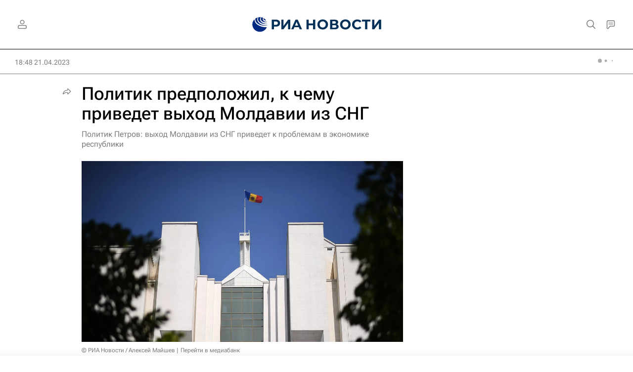

--- FILE ---
content_type: text/html
request_url: https://tns-counter.ru/nc01a**R%3Eundefined*rian_ru/ru/UTF-8/tmsec=rian_ru/463224194***
body_size: -71
content:
E7336D26696D3123X1768763683:E7336D26696D3123X1768763683